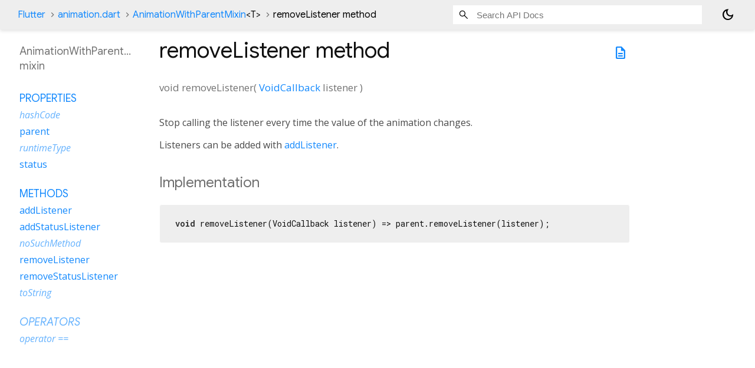

--- FILE ---
content_type: text/html; charset=utf-8
request_url: https://api.flutter.dev/flutter/animation/AnimationWithParentMixin-mixin-sidebar.html
body_size: -171
content:
<ol>



    
        <li class="section-title">
          <a href="animation/AnimationWithParentMixin-mixin.html#instance-properties">Properties</a>
        </li>
          
<li class="inherited">
  <a href="animation/AnimationWithParentMixin/hashCode.html">hashCode</a>
</li>
          
<li>
  <a href="animation/AnimationWithParentMixin/parent.html">parent</a>
</li>
          
<li class="inherited">
  <a href="animation/AnimationWithParentMixin/runtimeType.html">runtimeType</a>
</li>
          
<li>
  <a href="animation/AnimationWithParentMixin/status.html">status</a>
</li>

        <li class="section-title"><a href="animation/AnimationWithParentMixin-mixin.html#instance-methods">Methods</a></li>
          
<li>
  <a href="animation/AnimationWithParentMixin/addListener.html">addListener</a>
</li>
          
<li>
  <a href="animation/AnimationWithParentMixin/addStatusListener.html">addStatusListener</a>
</li>
          
<li class="inherited">
  <a href="animation/AnimationWithParentMixin/noSuchMethod.html">noSuchMethod</a>
</li>
          
<li>
  <a href="animation/AnimationWithParentMixin/removeListener.html">removeListener</a>
</li>
          
<li>
  <a href="animation/AnimationWithParentMixin/removeStatusListener.html">removeStatusListener</a>
</li>
          
<li class="inherited">
  <a href="animation/AnimationWithParentMixin/toString.html">toString</a>
</li>

        <li class="section-title inherited"><a href="animation/AnimationWithParentMixin-mixin.html#operators">Operators</a></li>
          
<li class="inherited">
  <a href="animation/AnimationWithParentMixin/operator_equals.html">operator ==</a>
</li>

    

    


</ol>
